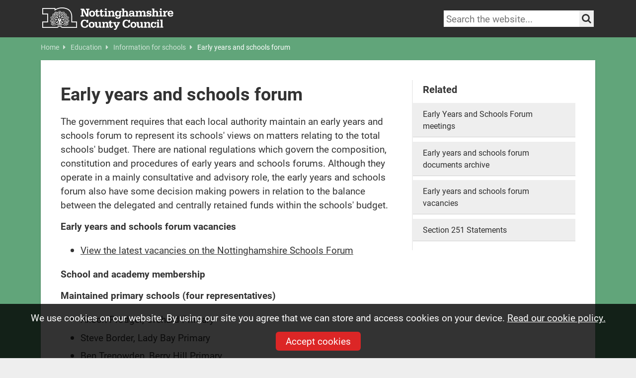

--- FILE ---
content_type: text/html; charset=utf-8
request_url: https://www.nottinghamshire.gov.uk/education/for-schools/early-years-and-schools-forum
body_size: 9471
content:
<!DOCTYPE html>
<html lang="en">
<head>
    <meta charset="utf-8">
    <meta http-equiv="X-UA-Compatible" content="IE=edge">
    <meta name="viewport" content="width=device-width, initial-scale=1">
    <!-- The above 3 meta tags *must* come first in the head; any other head content must come *after* these tags -->
    <meta name="description" content="">
    <meta name="author" content="Nottinghamshire County Council">
    <meta name="unid" content="6262" />
    <meta property="og:description" content="" />
    <meta property="og:title" content="Early years and schools forum" />
    <meta property="og:url" content="https://www.nottinghamshire.gov.uk/education/for-schools/early-years-and-schools-forum" />
    <meta property="og:type" content="website" />
    <meta property="og:site_name" content="Nottinghamshire County Council" />
    <meta property="og:image" content="https://www.nottinghamshire.gov.uk/css/images/ncc/social-sharing-graphic.png" />
    <meta property="og:image:width" content="1200" />
    <meta property="og:image:height" content="630" />
    <meta name="twitter:card" content="summary_large_image" />
    <meta name="twitter:site" content="&#64;NottsCC" />
    <meta name="twitter:creator" content="&#64;NottsCC" />
    <link rel="icon" href="/favicon.ico">
    <link rel="apple-touch-icon" href="/apple-touch-icon.png">
    <title>Early years and schools forum | Nottinghamshire County Council</title>
    <link rel="stylesheet" integrity="sha384-QWTKZyjpPEjISv5WaRU9OFeRpok6YctnYmDr5pNlyT2bRjXh0JMhjY6hW+ALEwIH" crossorigin="anonymous" href="//cdn.jsdelivr.net/npm/bootstrap@5.3.3/dist/css/bootstrap.min.css">
    
    <link rel="stylesheet" href="/css/notts-col-fonts.css">
    <link rel="stylesheet" href="/css/template.css?v=2">
    <link rel="stylesheet" href="/css/template-additions.css">
    <link rel="stylesheet" href="/css/global-additions.css" />
    <link rel="stylesheet" href="/css/NCC-print.css">
    <link rel="stylesheet" href="/css/glide.core.min.css">
    <link rel="stylesheet" href="https://use.typekit.net/cyn2qdz.css">
    <link rel="stylesheet" crossorigin="anonymous" href="https://cdn.jsdelivr.net/npm/font-awesome-5-css@5.4.1/css/all.min.css">
    <link rel="stylesheet" crossorigin="anonymous" href="/css/shared/font-awesome.css">
    <script integrity="sha384-1H217gwSVyLSIfaLxHbE7dRb3v4mYCKbpQvzx0cegeju1MVsGrX5xXxAvs/HgeFs" crossorigin="anonymous" src="https://code.jquery.com/jquery-3.7.1.min.js"></script>
    <script src="/scripts/jquery.fastLiveFilter.js"></script>

    <script src="/scripts/modernizer.js"></script>
    <script src="/scripts/jquery.bxslider.min.js"></script>
    <script src="/scripts/jquery.fitvids.js"></script>
    <script src="/scripts/jquery.cookie.js"></script>
    <script src="/scripts/jquery.popupoverlay.js"></script>
    <!--<script src="https://cdn.jsdelivr.net/npm/moment@2.30.1/moment.min.js"></script>-->
    <script src="/scripts/emailme.js"></script>
    <script charset="utf-8" integrity="sha384-2tybKFlI8VO9WeecxiJMRsCpfm6xp0mNzAuAFOxtqzenagQgy+bKmARu8EXVJhPu" crossorigin="anonymous" src="https://platform.twitter.com/widgets.js"></script>
    
    
    <link rel="stylesheet" href="https://unpkg.com/bootstrap-table@1.22.3/dist/bootstrap-table.min.css">
    <link rel="stylesheet" href="https://cdn.jsdelivr.net/npm/bootstrap-table@1.22.6/dist/bootstrap-table.min.css">
    <script src="https://cdn.jsdelivr.net/npm/bootstrap-table@1.22.6/dist/bootstrap-table.min.js"></script>


    <!-- HTML5 shim and Respond.js for IE8 support of HTML5 elements and media queries -->

    <!-- Google Tag Manager -->
    <script>
        (function (w, d, s, l, i) {
            w[l] = w[l] || []; w[l].push({
                'gtm.start':
                    new Date().getTime(), event: 'gtm.js'
            }); var f = d.getElementsByTagName(s)[0],
                j = d.createElement(s), dl = l != 'dataLayer' ? '&l=' + l : ''; j.async = true; j.src =
                    '//www.googletagmanager.com/gtm.js?id=' + i + dl; f.parentNode.insertBefore(j, f);
        })(window, document, 'script', 'dataLayer', 'GTM-MHTNPH');</script>
    <!-- End Google Tag Manager -->

<script type="text/javascript">!function(T,l,y){var S=T.location,k="script",D="instrumentationKey",C="ingestionendpoint",I="disableExceptionTracking",E="ai.device.",b="toLowerCase",w="crossOrigin",N="POST",e="appInsightsSDK",t=y.name||"appInsights";(y.name||T[e])&&(T[e]=t);var n=T[t]||function(d){var g=!1,f=!1,m={initialize:!0,queue:[],sv:"5",version:2,config:d};function v(e,t){var n={},a="Browser";return n[E+"id"]=a[b](),n[E+"type"]=a,n["ai.operation.name"]=S&&S.pathname||"_unknown_",n["ai.internal.sdkVersion"]="javascript:snippet_"+(m.sv||m.version),{time:function(){var e=new Date;function t(e){var t=""+e;return 1===t.length&&(t="0"+t),t}return e.getUTCFullYear()+"-"+t(1+e.getUTCMonth())+"-"+t(e.getUTCDate())+"T"+t(e.getUTCHours())+":"+t(e.getUTCMinutes())+":"+t(e.getUTCSeconds())+"."+((e.getUTCMilliseconds()/1e3).toFixed(3)+"").slice(2,5)+"Z"}(),iKey:e,name:"Microsoft.ApplicationInsights."+e.replace(/-/g,"")+"."+t,sampleRate:100,tags:n,data:{baseData:{ver:2}}}}var h=d.url||y.src;if(h){function a(e){var t,n,a,i,r,o,s,c,u,p,l;g=!0,m.queue=[],f||(f=!0,t=h,s=function(){var e={},t=d.connectionString;if(t)for(var n=t.split(";"),a=0;a<n.length;a++){var i=n[a].split("=");2===i.length&&(e[i[0][b]()]=i[1])}if(!e[C]){var r=e.endpointsuffix,o=r?e.location:null;e[C]="https://"+(o?o+".":"")+"dc."+(r||"services.visualstudio.com")}return e}(),c=s[D]||d[D]||"",u=s[C],p=u?u+"/v2/track":d.endpointUrl,(l=[]).push((n="SDK LOAD Failure: Failed to load Application Insights SDK script (See stack for details)",a=t,i=p,(o=(r=v(c,"Exception")).data).baseType="ExceptionData",o.baseData.exceptions=[{typeName:"SDKLoadFailed",message:n.replace(/\./g,"-"),hasFullStack:!1,stack:n+"\nSnippet failed to load ["+a+"] -- Telemetry is disabled\nHelp Link: https://go.microsoft.com/fwlink/?linkid=2128109\nHost: "+(S&&S.pathname||"_unknown_")+"\nEndpoint: "+i,parsedStack:[]}],r)),l.push(function(e,t,n,a){var i=v(c,"Message"),r=i.data;r.baseType="MessageData";var o=r.baseData;return o.message='AI (Internal): 99 message:"'+("SDK LOAD Failure: Failed to load Application Insights SDK script (See stack for details) ("+n+")").replace(/\"/g,"")+'"',o.properties={endpoint:a},i}(0,0,t,p)),function(e,t){if(JSON){var n=T.fetch;if(n&&!y.useXhr)n(t,{method:N,body:JSON.stringify(e),mode:"cors"});else if(XMLHttpRequest){var a=new XMLHttpRequest;a.open(N,t),a.setRequestHeader("Content-type","application/json"),a.send(JSON.stringify(e))}}}(l,p))}function i(e,t){f||setTimeout(function(){!t&&m.core||a()},500)}var e=function(){var n=l.createElement(k);n.src=h;var e=y[w];return!e&&""!==e||"undefined"==n[w]||(n[w]=e),n.onload=i,n.onerror=a,n.onreadystatechange=function(e,t){"loaded"!==n.readyState&&"complete"!==n.readyState||i(0,t)},n}();y.ld<0?l.getElementsByTagName("head")[0].appendChild(e):setTimeout(function(){l.getElementsByTagName(k)[0].parentNode.appendChild(e)},y.ld||0)}try{m.cookie=l.cookie}catch(p){}function t(e){for(;e.length;)!function(t){m[t]=function(){var e=arguments;g||m.queue.push(function(){m[t].apply(m,e)})}}(e.pop())}var n="track",r="TrackPage",o="TrackEvent";t([n+"Event",n+"PageView",n+"Exception",n+"Trace",n+"DependencyData",n+"Metric",n+"PageViewPerformance","start"+r,"stop"+r,"start"+o,"stop"+o,"addTelemetryInitializer","setAuthenticatedUserContext","clearAuthenticatedUserContext","flush"]),m.SeverityLevel={Verbose:0,Information:1,Warning:2,Error:3,Critical:4};var s=(d.extensionConfig||{}).ApplicationInsightsAnalytics||{};if(!0!==d[I]&&!0!==s[I]){var c="onerror";t(["_"+c]);var u=T[c];T[c]=function(e,t,n,a,i){var r=u&&u(e,t,n,a,i);return!0!==r&&m["_"+c]({message:e,url:t,lineNumber:n,columnNumber:a,error:i}),r},d.autoExceptionInstrumented=!0}return m}(y.cfg);function a(){y.onInit&&y.onInit(n)}(T[t]=n).queue&&0===n.queue.length?(n.queue.push(a),n.trackPageView({})):a()}(window,document,{
src: "https://js.monitor.azure.com/scripts/b/ai.2.min.js", // The SDK URL Source
crossOrigin: "anonymous", 
cfg: { // Application Insights Configuration
    connectionString: 'InstrumentationKey=602265bf-84eb-4250-bc5b-f3268287ccea;IngestionEndpoint=https://uksouth-1.in.applicationinsights.azure.com/;LiveEndpoint=https://uksouth.livediagnostics.monitor.azure.com/'
}});</script></head>
<body>
    <!-- Google Tag Manager -->
    <noscript>
        <iframe src="//www.googletagmanager.com/ns.html?id=GTM-MHTNPH"
                height="0" width="0" style="display:none;visibility:hidden"></iframe>
    </noscript>
    <!-- End Google Tag Manager -->
    <div class="skip-links visually-hidden-focusable">
        <a href="#maincontent">Skip to main content</a> | <a href="#additional">Skip to latest news and contact details</a>
    </div>
    <!-- Begin Header -->
    <header class="site-header">
        <div class="container">
            <a class="header-home-link" href="/">
                <img src="/css/images/ncclogo.svg" alt="Nottinghamshire County Council homepage" class="logo">
            </a>
            <div class="header-controls">
                <div class="search">
                    <!-- Search -->
                    <form id="search" class="header-search-form" method="get" role="search" action="/sitesearch">
    <label id="search-label" class="visually-hidden" for="header-search">Search keywords</label>
    <input type="text" placeholder="Search the website..." id="header-search" value="" name="query" class="header-search" aria-labelledby="search-label"
           minlength="3"
           maxlength="100"
           required>
    <button class="search_submit" aria-label="Search the site" type="submit">
        <i class="fa fa-search" aria-hidden="true"></i>
        <span class="visually-hidden">Search</span>
    </button>
</form>
                    <!-- / Search -->
                </div>
            </div>
        </div>
    </header>
    

    

    <!-- /Header -->
    <!-- Content Body -->
    

<section id="page_body">
        <div class="breadcrumb">
		<div class="container">
			<div class="row">
				<div class="col-md-12">
					<ul>
							<li>
								<a href="/" class="inactive">
									Home <i class="fa fa-caret-right" aria-hidden="true"></i>
								</a>
							</li>
							<li>
								<a href="/education" class="inactive">
									Education <i class="fa fa-caret-right" aria-hidden="true"></i>
								</a>
							</li>
							<li>
								<a href="/education/for-schools" class="inactive">
									Information for schools <i class="fa fa-caret-right" aria-hidden="true"></i>
								</a>
							</li>
						<li><a class="active">Early years and schools forum</a></li>
					</ul>
				</div>
			</div>
		</div>
	</div>

    <div class="container" id="maincontent" role="main" tabindex="-1">
        <div class="row">
            <div class="col-lg-12">
                <div class="content">
                    <div class="row">
                        <div class="col-lg-8">
                            <h1>Early years and schools forum</h1>
                            <p><span style="text-decoration: underline;"><span style="font-size: 12pt;"></span></span>The government requires that each local authority maintain an early years and schools forum to represent its schools' views on matters relating to the total schools' budget. There are national regulations which govern the composition, constitution and procedures of early years and schools forums. Although they operate in a mainly consultative and advisory role, the early years and schools forum also have some decision making powers in relation to the balance between the delegated and centrally retained funds within the schools' budget.</p>
<p><strong>Early years and schools forum vacancies</strong></p>
<ul>
<li><a href="/education/for-schools/early-years-and-schools-forum/vacancies" title="Vacancies">View the latest vacancies on the Nottinghamshire Schools Forum</a></li>
</ul>
<p><strong>School and academy membership</strong></p>
<p><strong>Maintained primary schools (four representatives)</strong></p>
<ul>
<li>Alison Prodger, Orchard Primary</li>
<li>Steve Border, Lady Bay Primary</li>
<li>Ben Trenowden, Berry Hill Primary</li>
<li>Karl Hopkinson, Ordsall Primary</li>
</ul>
<p><strong>Maintained secondary schools (one representative)</strong></p>
<ul>
<li>Kirsty Lowde, Chilwell School</li>
</ul>
<p><strong>Academy (nine representatives)</strong></p>
<ul>
<li>Ella Tuxford - Oak Tree Lane (Aspire)&nbsp;</li>
<li>Anne Hall - Carlton Junior Academy (Redhill Trust)&nbsp;</li>
<li>Neil Holmes - Diverse Academy Learning Partnership</li>
<li>James Macdonald - Bramcote College (White Hills Park Trust) -&nbsp;<strong style="box-sizing: inherit;">Chair</strong></li>
<li>Neil Robinson - Flying High Trust</li>
<li>Daniel Moore - Our Lady of Lourdes Catholic Multi-Academy Trust</li>
<li style="box-sizing: inherit;">Katie Thackery - St John's CofE Academy (SNMAT)</li>
<li>Vacancy</li>
<li>Vacancy</li>
</ul>
<p><strong>Maintained special schools (one representative)</strong></p>
<ul>
<li>Matt Rooney, St Giles School</li>
</ul>
<p><strong>Academy special schools (one representative)</strong></p>
<ul>
<li>Jamie Hutchinson - Foxwood (White Hills Park Trust)</li>
</ul>
<p><strong>Governors (five representatives)</strong></p>
<ul>
<li>Colin Barnard - Maintained sector</li>
<li>Andy Palmer - Maintained sector</li>
<li>Penny Richardson - Academy sector</li>
<li>Vacancy - Academy sector</li>
<li>Vacancy - Special sector</li>
</ul>
<p><strong>Non-school membership</strong></p>
<p><strong>Private, voluntary and independent nursery providers (2 representatives)</strong></p>
<ul>
<li>Laura Gapski – Early years consultation group&nbsp;</li>
<li>Karen Richards – Early years consultation group</li>
</ul>
<p><strong>Diocesan representatives (two representatives)</strong></p>
<ul>
<li>Nigel Frith - Diocesan Director of Education, Church of England Diocese</li>
<li>Vacancy - Catholic Diocese&nbsp;</li>
</ul>
<p><strong>14-19 Partnership representative (one representative)</strong></p>
<ul>
<li>Louise Knott, West Nottinghamshire College</li>
</ul>
<p><strong>Trade union representatives (two representatives)</strong></p>
<ul>
<li>Joe Jeffries - Teacher trade unions NASUWT</li>
<li>Larraine Maddison - Support Staff unions UNISON</li>
</ul>
<p><strong>Documents</strong></p>
<ul>
<li><a href="/media/ek0a4myh/nottinghamshire-early-years-and-schools-forum-constitution-february-2024.pdf" title="Early years and school forums constitution">Early years and school forums constitution [PDF]</a></li>
<li><a href="/media/131868/schools-forum-operational-and-good-practice-guide.pdf" title="The schools forums (England) regulations">The schools forums (England) regulations [PDF]</a></li>
</ul>
<ul>
<li>School forums:</li>
<ul>
<li><a href="/media/132248/schools-forum-structure.pdf" title="structure">structure [PDF]</a></li>
<li><a href="/media/131868/schools-forum-operational-and-good-practice-guide.pdf" title="operational and good practice guide">operational and good practice guide [PDF]</a>&nbsp;</li>
<li><a href="/media/131869/schools-forum-powers-and-responsibilities.pdf" title="powers and responsibilities">powers and responsibilities [PDF]</a></li>
<li><a href="/media/1735343/schoolsforumproxyform.pdf" title="proxy form">proxy form [PDF]</a></li>
<li><a href="/media/132247/schoolsforumselfassessmenttoolkit.docx" title="self-assessment toolkit">self-assessment toolkit [Word]</a></li>
</ul>
</ul>
                            
                            </div>
                        <div class="col-lg-4">
                            <aside id="sidebar">
                                
    <h4>Related</h4>
    <ul class="inthissection">
                        <li><a href="/education/for-schools/early-years-and-schools-forum/early-years-and-schools-forum-meetings">Early Years and Schools Forum meetings</a></li>
                        <li><a href="/education/for-schools/early-years-and-schools-forum/early-years-and-schools-forum-documents-archive">Early years and schools forum documents archive</a></li>
                        <li><a href="/education/for-schools/early-years-and-schools-forum/vacancies">Early years and schools forum vacancies</a></li>
                        <li><a href="/education/for-schools/early-years-and-schools-forum/section-251-statements">Section 251 Statements</a></li>

    </ul>


                            </aside>
                        </div>
                    </div>
                </div>
            </div>
        </div>
    </div>
</section>


<section id="additional">
    <div class="container">
        <div class="row">
            <div class="col-lg-5 col-xl-4">
                    <div class="news">
        <h2>Latest news</h2>
        <ul>
                        <li>
                            <a href="/newsroom/news/rufford-ford-further-consultation">
                                <div class="row g-0">
                                    <div class="col-3 col-lg-4">
                                        <img src="/media/le1i4ntx/flooding_at_rufford_ford.jpg?width=112&amp;height=75&amp;v=1dc7a383fc25590" alt="Further public consultation now open on Rufford Ford">
                                    </div>
                                    <div class="col-9 col-lg-8">
                                        <span>Further public consultation now open on Rufford Ford</span>
                                    </div>
                                </div>
                            </a>
                        </li>
                        <li>
                            <a href="/newsroom/news/major-investment-secured-for-a614a6097-upgrade-in-nottinghamshire">
                                <div class="row g-0">
                                    <div class="col-3 col-lg-4">
                                        <img src="/media/e2smy14n/an-image-of-ollerton-roundabout.jpg?width=112&amp;height=75&amp;v=1dc7a3866808c10" alt="Major investment secured for A614/A6097 upgrade in Nottinghamshire">
                                    </div>
                                    <div class="col-9 col-lg-8">
                                        <span>Major investment secured for A614/A6097 upgrade in Nottinghamshire</span>
                                    </div>
                                </div>
                            </a>
                        </li>
                        <li>
                            <a href="/newsroom/news/celebrating-our-50th-community-flood-signage-volunteer-scheme-in-colwick">
                                <div class="row g-0">
                                    <div class="col-3 col-lg-4">
                                        <img src="/media/s4vev12l/colwick-community-flood-signage-scheme-volunteers-with-cllr-bingham.png?width=112&amp;height=75&amp;v=1dc735e20612630" alt="Celebrating our 50th community flood signage volunteer scheme in Colwick">
                                    </div>
                                    <div class="col-9 col-lg-8">
                                        <span>Celebrating our 50th community flood signage volunteer scheme in Colwick</span>
                                    </div>
                                </div>
                            </a>
                        </li>
                        <li>
                            <a href="/newsroom/news/new-alternative-provision-commissioning-framework-will-improve-outcomes-for-local-children">
                                <div class="row g-0">
                                    <div class="col-3 col-lg-4">
                                        <img src="/media/itpbyaty/alternativeprovisioncomissioning.jpg?width=112&amp;height=75&amp;v=1dc7a3757406460" alt="New alternative provision commissioning framework will improve outcomes for local children">
                                    </div>
                                    <div class="col-9 col-lg-8">
                                        <span>New alternative provision commissioning framework will improve outcomes for local children</span>
                                    </div>
                                </div>
                            </a>
                        </li>
        </ul>
            <a href="/newsroom" title="More News and updates" class="more-button-inline">
                <i class="fa fa-newspaper-o fa-fw"></i> See all news and media information
            </a>
    </div>

            </div>
            <div class="col-lg-7 col-xl-8">
                <h2>Contact us</h2>
                <div class="contact_details_large">
                    <p>Send an enquiry to our customer service team.</p>
                    <span class="contact_online"><a href="/contact-and-complaints/contact-us"><i class="fa fa-desktop fa-fw"></i>Contact us online</a></span>
                    <span class="signvideo"><a href="/care/adult-social-care/advis/advis-british-sign-language"><img src="/css/images/signvideologo.png" alt="Communicate with us through our sign video services"></a></span>
                </div>

                <h2>Download our MyNotts app</h2>
                <div class="contact_details_large app-promo">
                    <p>Easy access to Council services while you're on the move.</p>
                    <a href='https://play.google.com/store/apps/details?id=uk.gov.nottinghamshire.app&pcampaignid=pcampaignidMKT-Other-global-all-co-prtnr-py-PartBadge-Mar2515-1'><img style="width: 135px; margin-right: 10px;" alt='Get it on Google Play' src="/css/images/googleplaystore.svg" /></a>
                    <a href='https://apps.apple.com/gb/app/mynotts/id1494717040'><img style="width: 127px;" alt='Download on the App Store' src="/css/images/appleappstore.svg" /></a>
                </div>
            </div>
        </div>
                    <div class="row">
                <div class="col-md-12">
                    <div class="banner">
                                <a href="https://fosterforeastmidlands.org.uk/">
                                    <picture>
                                        <source media="(max-width: 700px)" srcset="/media/aj0dzr5b/ffemc_nottscoco_main_1200x-370_heart.jpg">
                                        <img style="width: 100%" src="/media/aj0dzr5b/ffemc_nottscoco_main_1200x-370_heart.jpg?width=1136">
                                    </picture>
                                </a>
                    </div>
                </div>
            </div>

    </div>
</section>


    <!-- /Content Body -->
    <!-- Footer -->
    <footer id="global-footer">
    <div class="container">
        <div class="row">
            <div class="col-lg-5">
                <div class="social-logos">
                    <a href="//twitter.com/NottsCC"><img src="/css/images/site/twitter.png" title="Visit our X channel" alt="Visit our X channel"></a>
                    <a href="//www.facebook.com/nottinghamshire"><img src="/css/images/site/facebook.png" title="Visit our Facebook page" alt="Visit our Facebook page"></a>
                    <a href="//www.instagram.com/nottscountycouncil/"><img src="/css/images/site/instagram.png" title="Visit our Instagram page" alt="Visit our Instagram page"></a>
                    <a href="//www.youtube.com/user/nottscc"><img src="/css/images/site/youtube.png" title="Visit our YouTube channel" alt="Visit our YouTube channel"></a>
                    <a href="//www.linkedin.com/company/nottinghamshire-county-council"><img src="/css/images/site/linkedin.png" title="Visit our Linkedin page" alt="Visit our Linkedin page"></a>
                    <a href="//www.nottinghamshire.gov.uk/emailme" class="email-me"><img src="/css/images/site/email-me.png" title="Visit our Emailme page" alt="Visit our Emailme page"></a>
                </div>
            </div>
            <div class="col-lg-7 footernav">
                <ul class="footer_nav">
                    <li>
                        <a href="https://www.nottinghamshire.gov.uk/global-content/accessibility" title="Accessibility">
                            Accessibility
                        </a>
                    </li>
                    <li>
                        <a href="https://www.nottinghamshire.gov.uk/global-content/privacy" title="Privacy">
                            Privacy
                        </a>
                    </li>
                    <li>
                        <a href="https://www.nottinghamshire.gov.uk/global-content/copyright" title="Copyright">
                            Copyright
                        </a>
                    </li>
                    <li>
                        <a href="https://www.nottinghamshire.gov.uk/global-content/cookies" title="Cookies">
                            How we use Cookies
                        </a>
                    </li>
                </ul>
                <span class="copyright">Copyright &copy; Nottinghamshire County Council 2026</span>
            </div>
        </div>
    </div>
</footer>
    <!-- /Footer -->
    <!-- Cookie message-->
    
<div id="cookie-message">
    <p>We use cookies on our website. By using our site you agree that we can store and access cookies on your device. <a href="/global-content/cookies">Read our cookie policy.</a></p>
    <button id="accept-cookies">Accept cookies</button>
</div>
    <!-- /Cookie message-->
    <!-- Scroll to top script -->
    <script src="/scripts/jquery.scrollUp.min.js"></script>
    <script>
        $(function () {
            $.scrollUp();
        });
    </script>
    <!-- Sortable table script -->
    <script integrity="sha384-YvpcrYf0tY3lHB60NNkmXc5s9fDVZLESaAA55NDzOxhy9GkcIdslK1eN7N6jIeHz" crossorigin="anonymous" src="//cdn.jsdelivr.net/npm/bootstrap@5.3.3/dist/js/bootstrap.bundle.min.js"></script> 
    <!-- Custom scripts -->
    <script src="/scripts/nccpublic.js?v=2"></script>
    
    
    



</body>
</html>

--- FILE ---
content_type: text/css
request_url: https://www.nottinghamshire.gov.uk/css/NCC-print.css
body_size: 972
content:
@media print {
	
div.additional {
    font-size: 5pt;
    margin: 0;
    max-height: 50%;
}

div.global-footer {
    display: none;
}

div.scrollUp {
    display: none;
}

div.sidebar h2 {
    display: none;
}

.fluid-width-video-wrapper {
    display: none;
}

a.more-button-bottom.hidden-md {
    display: none;
}

a.more-button-inline {
    display: none;
}

a.more-button-inline.hidden-lg {
    display: none;
}

a.start-button {
    display: none;
}

a[href]:after {
    display: none;
}

button.btn.btn-default.dropdown-toggle {
    display: none;
}

div.application_box {
    display: none;
}

div.bootstrap-table {
    margin: 0;
    max-height: 80%;
}

div.clearfix {
    display: none;
}

div.clearfix {
    display: none;
}

div.col-lg-12 {
    margin: 0;
    padding: 0;
}

div.col-md-4 {
    float: left;
    font-size: 14px;
    padding: 10px;
    width: 33.3%;
}

div.col-md-4 {
    float: left;
    font-size: 14px;
    padding: 10px;
    width: 33.3%;
}

div.col-md-4 {
    float: left;
    font-size: 14px;
    padding: 10px;
    width: 33.3%;
}

div.col-md-8 {
    margin: 0;
}

div.col-md-8 ul li {
    font-size: 18px;
    line-height: 20px;
}

div.col-xs-3.col-sm-7 {
    display: none;
}

div.col-xs-9.col-lg-8 span {
    font-size: 10px;
    width: 80%;
}

div.col-xs-9.col-sm-5 {
    display: none;
}

div.contact_details_large.hidden-md {
    margin-top: -50px;
    padding: 40px;
}

div.content {
    margin-bottom: -0;
    max-height: 100%;
}

div.events {
    display: none;
}

div.events h2 {
    font-size: 14px;
    margin-top: -20px;
}

div.location {
    font-size: 12px;
}

div.month {
    width: 100%;
    margin-top: -20px;
    page-break-inside: avoid;
}

div.month p {
    font-size: auto;
    line-height: auto;
}

div.news {
    display: none;
}

div.news h2 {
    font-size: 14px;
}

div.pull-left.pagination-detail {
    display: none;
}

div.social {
    display: none;
    float: right;
    font-size: 0.1em;
    margin-top: -5px;
    width: 38%;
}

div.social h2 {
    font-size: 14px;
}

div.socialshare {
    display: none;
}

div.time {
    font-size: 12px;
}

div.title {
    font-size: 12px;
}

div.top-message {
    display: none;
}

header.site-header {
    display: none;
}

input.form-control {
    display: none;
}

input.search_input {
    display: none;
}

p {
    font-size: 12px;
    line-height: 20px;
}

span.copyright {
    display: none;
}

section#additional, #cookie-message, #sidebar {
    display:none;
}
tbody tr td {
    font-size: 12px;
    page-break-inside: avoid;
}

td a img {
    display: none;
}

td.amber {
    border: 4px dashed #000;
}

td.dark-green {
    border: 6px solid #ccc;
}

td.light-green {
    border: 6px solid #000;
}

tr td p {
    font-size: 12px ;
    line-height: 20px ;
    page-break-inside: avoid;
}

ul li {
    font-size: 18px;
    line-height: 20px;
}

ul.footer_nav li a {
    display: none;
}

ul.inthissection {
    display: none;
}

ul.pagination {
    display: none;
}

ul.pagination.alpha {
    display: none;
}

ul.trending_tasks li {
    width: 45%;
}

}




 

/* EDITOR PROPERTIES - PLEASE DON'T DELETE THIS LINE TO AVOID DUPLICATE PROPERTIES */
